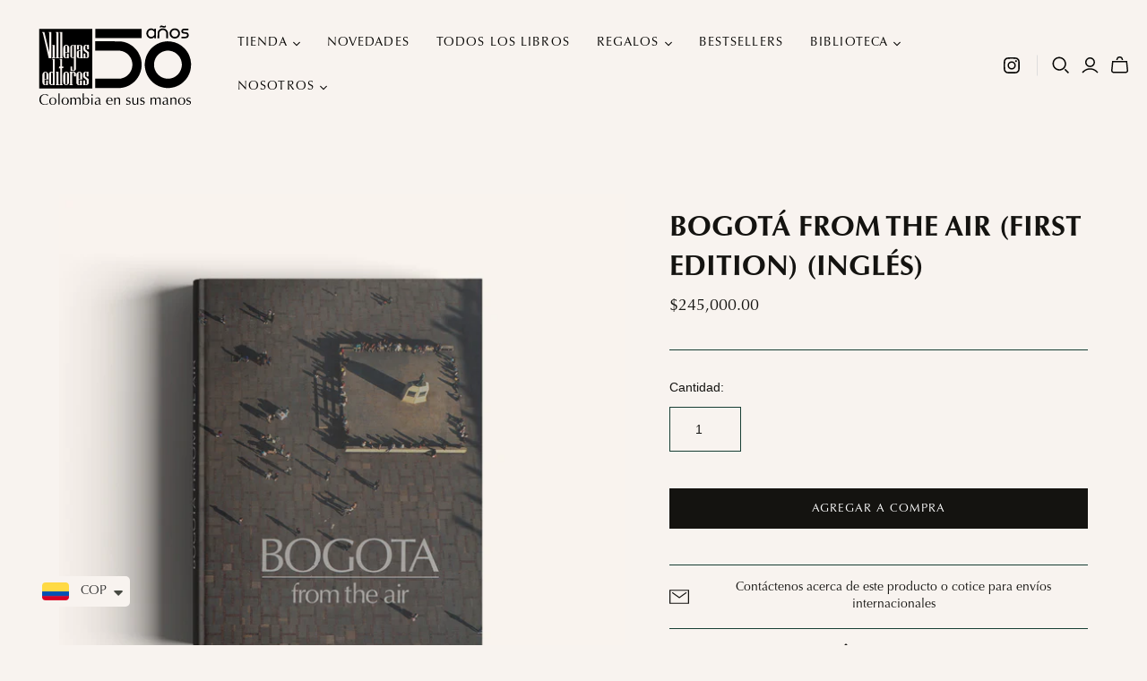

--- FILE ---
content_type: image/svg+xml
request_url: https://villegaseditores.com/cdn/shop/t/3/assets/VE_SVGAsset_2.svg?v=132756243402172462361696443771
body_size: 6120
content:
<?xml version="1.0" standalone="no"?>
<!DOCTYPE svg PUBLIC "-//W3C//DTD SVG 20010904//EN"
 "http://www.w3.org/TR/2001/REC-SVG-20010904/DTD/svg10.dtd">
<svg version="1.0" xmlns="http://www.w3.org/2000/svg"
 width="3000.000000pt" height="1583.000000pt" viewBox="0 0 3000.000000 1583.000000"
 preserveAspectRatio="xMidYMid meet">

<g transform="translate(0.000000,1583.000000) scale(0.100000,-0.100000)"
fill="#000000" stroke="none">
<path d="M23237 14597 c-33 -57 -89 -99 -159 -123 -74 -24 -158 -14 -303 38
-113 40 -126 42 -230 43 -100 0 -115 -3 -170 -28 -106 -50 -105 -47 -105 -219
l0 -148 37 41 c58 64 122 92 223 97 79 4 94 1 215 -39 228 -75 372 -65 480 34
l46 42 -3 155 -3 155 -28 -48z"/>
<path d="M20678 14090 c-311 -56 -560 -283 -649 -592 -27 -95 -37 -292 -19
-392 48 -273 233 -517 474 -626 266 -121 574 -77 779 110 l67 62 0 -96 0 -96
140 0 140 0 0 800 0 800 -140 0 -140 0 0 -95 0 -95 -72 59 c-143 116 -258 161
-428 166 -58 2 -126 0 -152 -5z m283 -286 c127 -38 244 -119 323 -225 l46 -61
0 -258 0 -258 -43 -58 c-126 -171 -293 -259 -487 -257 -196 2 -354 102 -444
281 -47 94 -66 175 -66 292 0 168 55 312 160 418 134 135 324 181 511 126z"/>
<path d="M22615 14091 c-208 -35 -376 -121 -512 -265 -86 -89 -142 -183 -185
-307 l-33 -94 -3 -482 -3 -483 145 0 146 0 0 443 c0 492 1 504 66 628 25 46
60 91 107 135 283 267 763 191 934 -149 59 -118 63 -153 63 -629 l0 -428 135
0 135 0 0 28 c0 15 5 207 11 428 12 440 8 497 -47 643 -94 250 -326 448 -605
516 -75 19 -282 28 -354 16z"/>
<path d="M24588 14084 c-332 -60 -594 -298 -679 -619 -27 -103 -30 -287 -5
-390 76 -319 303 -549 627 -636 121 -33 337 -33 458 0 323 86 550 317 627 637
25 101 22 286 -5 389 -43 159 -113 277 -238 395 -43 41 -108 92 -143 113 -190
110 -423 151 -642 111z m370 -290 c241 -81 385 -283 385 -539 0 -163 -59 -301
-174 -410 -119 -112 -239 -159 -409 -159 -170 0 -290 47 -409 159 -117 111
-174 248 -174 415 0 159 50 285 158 394 84 85 214 150 340 170 68 10 207 -4
283 -30z"/>
<path d="M26265 14054 c-11 -2 -45 -9 -75 -15 -117 -24 -232 -104 -283 -197
-88 -162 -69 -354 48 -481 106 -114 216 -151 451 -151 233 0 320 -25 379 -109
27 -39 30 -50 30 -124 0 -71 -4 -88 -27 -128 -15 -25 -45 -58 -66 -73 -77 -53
-104 -56 -499 -56 l-363 0 0 -130 0 -130 383 0 c427 0 472 5 592 64 166 82
265 249 265 446 0 240 -135 411 -375 476 -40 11 -127 18 -265 23 -189 6 -208
8 -246 30 -132 75 -97 257 56 290 32 7 186 11 406 11 l355 0 -3 128 -3 127
-370 1 c-203 1 -379 0 -390 -2z"/>
<path d="M2050 9080 l0 -4940 4445 0 4445 0 0 4940 0 4940 -4445 0 -4445 0 0
-4940z m883 4388 c2 -7 185 -749 407 -1648 221 -899 404 -1637 406 -1639 2 -2
4 714 4 1592 l0 1597 -27 0 c-64 0 -73 8 -73 61 l0 49 228 -2 227 -3 0 -2165
0 -2165 -200 0 c-173 0 -205 2 -227 17 -29 19 -11 -50 -212 808 -58 245 -245
1032 -416 1750 -170 718 -329 1383 -351 1478 l-41 172 -37 0 c-72 0 -81 7 -81
61 l0 49 194 0 c146 0 195 -3 199 -12z m2352 -2099 l0 -2107 49 -6 c27 -3 51
-8 54 -10 2 -3 7 -26 9 -51 l6 -45 -284 2 -284 3 0 45 0 45 58 9 57 9 0 2054
0 2053 -37 0 c-74 0 -83 7 -83 61 l0 49 228 -2 227 -3 0 -2106z m625 2 l0
-2108 50 -7 50 -7 0 -49 0 -50 -270 0 -270 0 0 49 0 49 50 7 50 7 0 2053 0
2052 -50 7 -50 7 0 49 0 50 220 0 220 0 0 -2109z m850 -35 c83 -33 194 -117
238 -178 18 -26 43 -73 54 -105 20 -55 21 -83 26 -515 l5 -458 -311 0 -310 0
-4 -357 c-2 -197 0 -374 4 -393 9 -45 58 -90 99 -90 59 0 118 55 139 131 6 19
10 148 10 286 l0 253 160 0 160 0 0 -385 0 -385 -160 0 -160 0 0 53 c-1 40 -3
48 -11 35 -17 -30 -91 -66 -159 -78 -213 -38 -396 101 -439 335 -7 39 -11 292
-11 749 0 746 1 760 54 865 55 107 170 201 305 249 91 31 217 27 311 -12z
m3153 13 c32 -5 76 -18 98 -28 41 -19 42 -19 75 4 52 35 150 42 262 19 l22 -4
0 -365 0 -365 -145 0 -145 0 0 224 c0 242 -6 277 -56 343 -53 70 -140 85 -196
34 l-33 -29 -3 -281 c-2 -233 0 -285 12 -309 9 -18 91 -85 208 -170 314 -231
339 -251 367 -307 l26 -49 0 -321 0 -320 -32 -61 c-40 -76 -110 -146 -182
-182 -50 -24 -67 -27 -157 -27 -97 0 -104 2 -173 37 l-71 36 0 -39 0 -39 -145
0 -145 0 2 378 3 377 143 3 142 3 0 -252 c0 -281 3 -295 69 -350 74 -61 166
-64 201 -6 19 30 20 52 20 323 0 285 0 292 -23 335 -26 49 -117 122 -329 265
-226 152 -258 206 -266 459 -6 212 10 380 45 457 46 104 159 186 283 207 30 5
58 9 61 10 3 0 31 -4 62 -10z m-5248 -1047 l0 -1042 21 0 c12 0 36 -3 53 -6
30 -6 31 -9 31 -55 l0 -49 -277 2 -278 3 0 45 0 45 58 9 57 9 0 989 0 988 -55
0 -55 0 0 55 0 55 223 -2 222 -3 0 -1043z m3110 1023 c22 -9 54 -28 72 -41 17
-13 34 -24 37 -24 3 0 6 20 6 45 l0 45 205 0 205 0 0 -45 0 -45 -45 0 -45 0
-2 -1977 -3 -1978 -31 -66 c-43 -89 -93 -142 -172 -181 -120 -59 -288 -49
-378 23 l-39 31 -3 -46 -3 -46 -140 0 -139 0 0 375 0 375 139 0 139 0 4 -242
c4 -265 9 -290 66 -352 80 -85 204 -68 232 32 6 24 10 387 10 1041 l0 1003
-22 -16 c-84 -60 -119 -71 -228 -71 -94 0 -111 3 -160 27 -75 37 -137 100
-174 178 l-31 65 0 815 0 815 23 50 c50 110 124 181 226 217 62 23 190 19 251
-7z m915 -20 l0 -44 35 24 c61 41 132 60 225 60 73 0 93 -4 143 -28 71 -35
146 -109 178 -174 l24 -48 5 -925 5 -925 58 -3 57 -3 0 -44 0 -45 -220 0 -220
0 0 51 0 50 -33 -25 c-51 -39 -127 -67 -198 -73 -159 -13 -321 87 -381 236
-22 55 -23 64 -23 421 l0 365 32 66 c79 161 264 248 433 205 36 -9 87 -30 113
-46 27 -17 50 -30 53 -30 3 0 3 187 2 415 l-3 415 -27 26 c-58 59 -180 21
-235 -74 l-28 -47 0 -250 0 -250 -136 -3 -136 -3 -5 368 c-3 203 -3 371 -1
376 2 4 67 7 144 7 l139 0 0 -45z m-4030 -4460 l0 -2166 -157 3 -158 3 -5 33
c-6 39 -9 39 -80 4 -49 -24 -66 -27 -160 -27 -93 0 -112 3 -161 26 -68 32
-131 88 -164 143 -55 94 -56 106 -53 979 l3 802 32 67 c95 201 314 264 535
152 l48 -24 0 1039 0 1039 -60 7 -60 7 0 39 0 39 220 0 220 0 0 -2165z m1230
1550 l0 -615 105 0 105 0 0 -145 0 -144 -102 -3 -103 -3 0 -1345 0 -1345 58
-3 57 -3 0 -55 0 -54 -277 2 -278 3 -3 44 c-4 53 5 61 71 61 l47 0 0 1345 0
1345 -95 0 -96 0 3 148 3 147 93 3 92 3 0 568 0 569 -55 7 -55 6 0 40 0 39
215 0 215 0 0 -615z m854 -1505 c170 -58 283 -196 306 -371 12 -97 13 -1366 0
-1443 -14 -89 -61 -178 -128 -245 -103 -103 -223 -147 -377 -138 -225 13 -384
141 -439 354 -24 90 -24 1408 -1 1498 46 177 193 321 368 361 79 18 193 11
271 -16z m-3476 -13 c136 -56 248 -161 293 -274 23 -57 23 -66 27 -520 l4
-463 -312 0 -311 0 3 -391 3 -391 33 -29 c59 -53 140 -29 184 53 22 41 23 56
28 313 l5 270 158 3 157 3 0 -386 0 -386 -157 3 -158 3 -5 44 c-5 43 -5 43
-23 23 -62 -68 -252 -90 -357 -41 -103 48 -172 129 -213 252 -21 61 -22 79
-25 768 -3 771 -2 793 54 907 53 108 194 220 324 257 81 22 208 14 288 -18z
m4726 -5 c80 -38 131 -89 176 -178 l35 -69 -3 -242 -3 -243 -165 0 -165 0 1
283 c1 279 -2 320 -33 345 -72 60 -176 13 -228 -102 -18 -39 -19 -88 -19 -958
l0 -917 58 -3 57 -3 0 -50 0 -50 -285 0 -285 0 0 50 0 50 58 3 57 3 0 999 0
999 -47 3 -48 3 -3 53 -3 52 215 0 216 0 0 -22 c0 -46 13 -50 66 -21 111 62
236 67 348 15z m946 8 c75 -30 182 -103 225 -153 96 -111 104 -170 105 -724
l0 -383 -310 0 -310 0 0 -381 c0 -414 1 -423 57 -448 60 -27 120 -2 160 67
l28 47 5 270 5 270 158 3 157 3 0 -386 0 -385 -160 0 -160 0 0 47 0 46 -23
-21 c-47 -44 -116 -66 -212 -66 -83 -1 -96 2 -157 32 -114 56 -195 172 -218
313 -14 89 -14 1396 1 1475 33 179 181 336 370 389 75 21 207 14 279 -15z
m1370 -355 l0 -385 -139 0 -139 0 -4 248 c-4 275 -8 294 -71 349 -70 61 -159
67 -198 13 -23 -32 -35 -259 -24 -465 l7 -140 56 -55 c32 -30 133 -106 226
-169 204 -139 266 -194 303 -269 l28 -57 -1 -305 c0 -291 -1 -308 -23 -362
-59 -152 -250 -266 -401 -240 -32 6 -85 24 -119 41 -33 17 -62 31 -64 31 -3 0
-7 -18 -11 -40 l-6 -40 -140 0 -140 0 0 390 0 391 143 -3 142 -3 1 -261 c0
-299 1 -303 88 -361 67 -45 116 -45 161 0 30 30 34 41 40 112 4 44 5 178 3
298 -5 212 -6 218 -31 256 -31 47 -96 102 -260 221 -244 175 -300 246 -317
392 -25 215 -5 510 41 599 52 104 178 179 308 187 63 3 89 0 151 -21 l75 -25
35 21 c29 18 56 23 150 28 63 3 118 6 123 7 4 1 7 -171 7 -383z m-5023 -680
l3 -1050 50 -3 50 -3 0 -55 0 -54 -267 2 -268 3 0 50 0 50 48 3 47 3 0 999 0
999 -52 3 -53 3 -3 53 -3 52 223 -2 223 -3 2 -1050z"/>
<path d="M6532 11250 c-18 -11 -41 -34 -52 -52 -19 -32 -20 -52 -20 -535 l0
-503 140 0 141 0 -3 508 c-3 470 -4 510 -21 535 -42 64 -123 84 -185 47z"/>
<path d="M7640 11247 c-14 -7 -33 -28 -42 -47 -17 -33 -18 -99 -18 -948 0
-752 2 -918 14 -946 39 -94 207 -59 268 56 l23 43 3 820 c2 597 0 835 -8 874
-24 110 -155 191 -240 148z"/>
<path d="M8741 10336 c-50 -28 -50 -27 -51 -544 l0 -484 29 -29 c60 -59 183
-26 236 65 l25 43 0 412 c0 444 0 440 -54 499 -45 51 -131 68 -185 38z"/>
<path d="M4097 6790 c-15 -12 -31 -38 -37 -58 -14 -54 -14 -1818 1 -1861 14
-39 54 -61 111 -61 60 0 108 28 138 81 l25 44 3 851 3 851 -29 54 c-51 98
-155 146 -215 99z"/>
<path d="M6514 6771 c-61 -37 -59 -1 -59 -976 0 -858 1 -891 19 -929 21 -42
68 -76 104 -76 56 0 124 62 142 130 7 26 10 322 8 907 l-3 868 -22 36 c-12 19
-34 41 -48 47 -39 18 -106 14 -141 -7z"/>
<path d="M3051 6792 c-19 -9 -44 -30 -55 -45 -21 -28 -21 -41 -24 -538 l-3
-509 141 0 140 0 0 498 c0 554 1 542 -69 589 -41 27 -84 29 -130 5z"/>
<path d="M8719 6787 c-70 -47 -69 -35 -69 -589 l0 -498 140 0 141 0 -3 509
c-3 497 -3 510 -24 538 -25 35 -79 63 -120 63 -17 0 -46 -10 -65 -23z"/>
<path d="M11460 13245 l0 -775 3875 0 3875 0 0 775 0 775 -3875 0 -3875 0 0
-775z"/>
<path d="M11450 11175 l0 -775 2015 0 c1338 0 2048 -4 2113 -10 1044 -113
1878 -898 2056 -1935 40 -231 40 -527 0 -765 -63 -373 -210 -714 -447 -1030
-80 -107 -296 -329 -403 -412 -264 -208 -587 -365 -910 -442 -270 -64 -115
-60 -2371 -63 l-2053 -4 0 -770 0 -770 2128 4 c1947 3 2137 4 2242 20 370 55
638 125 940 244 1221 483 2113 1547 2375 2833 65 316 92 762 66 1075 -99 1196
-723 2261 -1711 2919 -526 351 -1059 547 -1720 633 -124 16 -302 18 -2227 20
l-2093 4 0 -776z"/>
<path d="M23385 11944 c-613 -47 -1115 -190 -1620 -462 -536 -289 -1020 -728
-1364 -1237 -790 -1168 -884 -2679 -244 -3934 313 -613 818 -1165 1402 -1528
476 -297 993 -480 1571 -558 168 -23 615 -31 803 -15 1111 94 2110 647 2779
1538 276 366 495 804 622 1243 242 837 194 1750 -134 2548 -199 484 -473 895
-850 1272 -630 631 -1408 1008 -2305 1114 -123 15 -553 27 -660 19z m615
-1574 c554 -98 1042 -380 1402 -810 228 -272 405 -632 482 -980 43 -194 51
-281 50 -520 0 -184 -4 -249 -22 -355 -112 -658 -469 -1210 -1017 -1574 -779
-517 -1790 -518 -2566 -2 -885 588 -1261 1681 -925 2686 284 849 1057 1475
1947 1574 148 17 506 6 649 -19z"/>
<path d="M5277 3125 c10 -221 10 -1300 0 -1521 l-8 -171 108 0 108 0 -6 101
c-4 55 -7 430 -7 831 0 402 3 775 7 830 l6 100 -108 0 -108 0 8 -170z"/>
<path d="M9328 3220 c8 -85 10 -1443 2 -1649 -6 -166 -3 -168 112 -66 l83 73
52 -49 c29 -28 83 -64 120 -82 60 -28 80 -32 174 -35 80 -3 121 0 165 13 154
44 266 139 339 288 55 112 75 199 75 335 0 357 -194 582 -501 582 -151 0 -285
-69 -372 -190 -23 -32 -45 -59 -49 -59 -5 -1 -8 32 -8 72 1 168 20 781 25 810
l6 32 -115 0 -115 0 7 -75z m666 -706 c66 -23 146 -99 184 -176 116 -238 60
-629 -115 -788 -97 -89 -224 -103 -353 -39 -137 69 -194 209 -193 474 1 220
42 355 136 449 87 87 225 119 341 80z"/>
<path d="M2886 3160 c-183 -21 -379 -98 -496 -194 -131 -108 -235 -284 -270
-456 -25 -121 -27 -337 -4 -448 53 -257 202 -457 419 -563 136 -66 236 -89
415 -96 122 -5 162 -2 256 16 127 24 209 50 269 86 41 24 42 26 52 97 6 40 9
75 7 77 -2 2 -33 -18 -69 -44 -83 -59 -212 -120 -296 -140 -35 -8 -103 -15
-151 -15 -356 0 -600 215 -669 590 -18 98 -15 349 6 445 62 290 223 474 475
542 98 26 295 24 374 -5 88 -33 178 -86 241 -144 63 -57 69 -56 80 19 3 25 13
63 21 86 12 32 12 42 2 48 -25 16 -204 70 -279 84 -100 19 -285 26 -383 15z"/>
<path d="M10850 3152 c-77 -38 -91 -140 -26 -199 106 -97 261 32 186 155 -20
32 -71 62 -107 62 -10 0 -34 -8 -53 -18z"/>
<path d="M4166 2609 c-106 -26 -189 -72 -261 -144 -64 -63 -122 -162 -146
-250 -19 -68 -19 -332 0 -400 57 -203 209 -348 406 -390 91 -19 255 -19 346 0
268 57 429 278 429 590 0 316 -165 537 -447 599 -96 21 -229 19 -327 -5z m307
-75 c60 -20 144 -96 180 -162 51 -93 69 -190 69 -357 0 -216 -33 -333 -125
-432 -77 -84 -181 -121 -302 -108 -164 17 -273 127 -322 322 -24 95 -24 341 0
436 44 178 142 288 280 317 57 12 162 5 220 -16z"/>
<path d="M6242 2610 c-229 -60 -377 -218 -417 -447 -53 -296 53 -569 264 -682
178 -94 473 -96 644 -4 70 38 155 120 196 188 58 96 81 196 81 350 0 109 -4
147 -23 213 -74 254 -290 403 -582 401 -55 0 -118 -7 -163 -19z m334 -90 c75
-37 127 -92 165 -175 78 -174 78 -486 0 -660 -38 -84 -90 -138 -168 -177 -58
-28 -75 -32 -152 -32 -112 -1 -174 20 -245 84 -101 93 -146 233 -146 455 0
250 65 414 195 495 94 58 245 62 351 10z"/>
<path d="M7719 2608 c-77 -27 -146 -80 -196 -150 -19 -26 -37 -48 -40 -48 -3
0 -4 44 -1 98 l5 98 -48 -6 c-26 -3 -72 -3 -103 0 l-55 6 7 -46 c9 -59 9
-1021 0 -1081 l-7 -46 110 0 111 0 -6 31 c-14 68 -19 681 -7 752 30 176 117
270 268 289 108 15 223 -48 266 -145 17 -36 22 -76 27 -195 7 -145 -5 -683
-15 -716 -5 -14 8 -16 105 -16 l111 0 -5 36 c-12 81 -16 449 -8 633 11 223 21
257 94 323 64 58 120 79 213 80 103 0 165 -28 211 -97 52 -77 58 -138 50 -493
-4 -170 -11 -348 -14 -395 l-7 -85 105 0 105 0 0 470 0 470 -28 60 c-36 78
-85 127 -161 162 -56 26 -70 28 -181 28 -114 0 -123 -2 -187 -32 -77 -36 -149
-98 -185 -160 -26 -45 -43 -55 -43 -25 0 25 -60 107 -101 138 -71 54 -136 77
-233 81 -76 3 -102 0 -157 -19z"/>
<path d="M11717 2615 c-70 -18 -150 -55 -206 -95 -41 -30 -41 -30 -41 -95 0
-36 3 -65 8 -65 4 0 27 23 51 51 60 70 146 110 247 117 106 7 157 -10 220 -72
58 -59 84 -131 84 -235 0 -101 -31 -120 -285 -166 -181 -32 -236 -50 -310
-100 -47 -32 -66 -52 -90 -99 -27 -54 -30 -69 -30 -150 0 -103 17 -148 82
-212 57 -58 112 -77 229 -82 150 -6 241 25 347 118 25 22 47 40 50 40 3 0 11
-16 17 -35 6 -18 27 -47 45 -64 44 -39 104 -48 198 -30 65 13 72 16 75 39 3
24 1 25 -38 22 -25 -3 -49 2 -64 12 -46 29 -49 64 -43 430 5 362 1 419 -38
497 -32 62 -113 133 -183 160 -73 29 -238 36 -325 14z m358 -863 l-7 -93 -49
-50 c-127 -131 -309 -146 -408 -34 -36 41 -51 91 -51 165 0 71 26 127 80 173
52 44 103 62 290 102 l145 30 3 -100 c2 -55 0 -142 -3 -193z"/>
<path d="M13683 2615 c-139 -30 -261 -126 -326 -257 -60 -119 -72 -180 -72
-363 0 -151 2 -164 28 -229 92 -231 287 -356 557 -356 125 0 194 16 305 69
111 54 113 56 123 129 5 34 7 62 5 62 -2 0 -28 -20 -59 -45 -112 -92 -221
-130 -353 -123 -197 9 -344 137 -386 335 -8 38 -15 96 -15 130 l0 61 97 7 c54
4 247 6 429 3 l332 -5 6 46 c3 26 2 81 -4 122 -27 220 -148 360 -355 414 -72
18 -227 19 -312 0z m294 -86 c56 -27 117 -98 142 -164 21 -55 46 -208 38 -230
-7 -16 -273 -25 -496 -18 l-163 6 6 49 c18 133 91 272 173 331 83 59 209 70
300 26z"/>
<path d="M15106 2619 c-74 -18 -156 -71 -223 -143 l-65 -71 5 101 6 100 -49
-6 c-27 -3 -73 -3 -104 0 l-55 6 7 -46 c9 -59 9 -1055 0 -1096 l-7 -31 110 0
111 0 -6 31 c-13 71 -19 661 -7 736 30 187 124 287 287 305 131 15 236 -48
285 -171 l24 -59 -1 -421 -1 -421 96 0 96 -1 0 457 0 456 -24 60 c-31 78 -124
172 -196 199 -58 21 -228 31 -289 15z"/>
<path d="M16892 2614 c-179 -48 -283 -195 -270 -381 6 -81 31 -136 87 -186 54
-48 94 -68 231 -110 204 -64 266 -118 264 -232 -1 -68 -17 -105 -66 -152 -109
-105 -291 -83 -413 49 -30 32 -59 58 -64 58 -6 0 -11 -14 -11 -30 0 -17 -9
-58 -20 -91 -12 -34 -19 -63 -17 -65 1 -2 34 -16 73 -30 58 -23 89 -28 197
-32 80 -3 144 0 175 8 121 30 230 117 279 224 24 53 28 73 28 151 0 73 -4 98
-22 131 -40 74 -116 127 -228 159 -265 74 -329 122 -329 249 1 88 41 153 118
190 38 18 140 21 180 6 34 -12 104 -77 122 -112 16 -31 44 -38 44 -10 0 9 11
48 25 86 13 39 23 71 22 72 -1 1 -43 16 -93 33 -75 25 -106 31 -175 30 -46 0
-108 -7 -137 -15z"/>
<path d="M19240 2614 c-178 -48 -283 -199 -267 -386 7 -79 32 -132 86 -181 54
-48 94 -68 231 -110 208 -65 277 -129 266 -244 -11 -126 -106 -205 -244 -205
-86 0 -171 42 -241 118 -52 56 -71 62 -71 19 0 -13 -9 -52 -20 -86 -10 -35
-18 -64 -17 -66 2 -1 34 -15 73 -29 59 -24 88 -28 204 -32 119 -3 143 -1 198
17 163 55 269 181 280 332 13 179 -67 272 -286 334 -232 64 -292 113 -292 233
0 33 5 73 11 89 14 38 56 81 101 104 45 23 143 26 191 5 38 -16 93 -68 113
-108 16 -31 44 -38 44 -10 0 9 11 48 25 86 13 39 23 71 22 72 -1 1 -43 16 -93
33 -75 25 -106 31 -175 30 -46 0 -109 -7 -139 -15z"/>
<path d="M21139 2612 c-68 -23 -138 -70 -178 -120 -17 -20 -40 -48 -52 -62
l-20 -25 4 101 5 100 -48 -6 c-27 -3 -73 -3 -104 0 l-55 6 7 -46 c9 -59 9
-1021 0 -1081 l-7 -46 110 0 111 0 -6 31 c-13 69 -19 671 -7 746 31 196 131
294 301 294 83 0 132 -19 184 -70 78 -77 94 -217 77 -676 -6 -163 -13 -303
-17 -311 -4 -12 13 -14 106 -14 l112 0 -7 45 c-10 69 -7 729 4 795 12 67 37
112 88 158 74 64 176 90 276 70 77 -17 128 -57 163 -128 l29 -58 -2 -345 c-1
-190 -5 -388 -10 -440 l-8 -95 105 0 105 0 0 470 0 470 -28 61 c-65 141 -187
202 -379 192 -69 -4 -100 -12 -152 -36 -75 -35 -147 -97 -183 -159 -14 -24
-26 -43 -28 -43 -2 0 -13 20 -25 44 -30 64 -95 124 -169 159 -83 39 -215 47
-302 19z"/>
<path d="M23073 2620 c-63 -13 -151 -51 -216 -93 l-58 -37 3 -62 c2 -34 8 -63
13 -65 6 -1 21 13 34 33 31 45 97 91 169 116 83 29 201 22 265 -15 89 -52 128
-132 131 -265 1 -77 -1 -85 -23 -103 -31 -26 -98 -44 -285 -78 -301 -56 -408
-145 -409 -341 -1 -121 54 -213 157 -268 48 -25 59 -27 181 -27 125 0 133 1
195 31 36 17 91 52 122 77 31 26 59 47 61 47 3 0 7 -13 10 -28 15 -74 104
-119 210 -107 83 9 107 20 107 48 0 20 -4 22 -38 19 -50 -5 -89 27 -103 83 -5
24 -7 180 -3 395 6 347 6 356 -15 411 -40 106 -105 171 -211 214 -52 20 -228
30 -297 15z m343 -662 c-3 -50 -6 -136 -6 -190 l0 -99 -50 -53 c-127 -134
-298 -155 -403 -49 -46 45 -61 90 -61 174 0 53 5 74 28 113 49 84 135 123 360
165 60 11 111 23 114 26 20 19 24 -3 18 -87z"/>
<path d="M24506 2619 c-68 -16 -155 -70 -211 -131 -30 -33 -55 -63 -55 -69 0
-5 -5 -9 -12 -9 -8 0 -9 27 -5 98 l7 98 -49 -6 c-27 -3 -74 -3 -105 0 l-55 6
7 -31 c9 -40 9 -1071 0 -1111 l-7 -31 111 0 110 0 -6 41 c-14 88 -19 650 -7
726 29 185 122 286 283 305 112 14 212 -31 263 -120 55 -93 58 -123 52 -556
l-5 -396 96 0 97 -1 0 457 c0 414 -2 460 -18 501 -46 117 -132 196 -242 225
-64 16 -187 18 -249 4z"/>
<path d="M25751 2615 c-216 -49 -372 -201 -427 -415 -11 -43 -17 -106 -17
-185 0 -201 47 -330 162 -446 113 -113 239 -159 436 -159 305 0 508 144 581
411 24 89 24 299 0 389 -52 190 -176 323 -363 386 -97 34 -269 42 -372 19z
m292 -81 c70 -24 140 -92 182 -177 54 -109 68 -193 63 -377 -4 -136 -8 -165
-32 -234 -64 -189 -174 -272 -356 -270 -69 0 -95 5 -141 26 -108 49 -176 137
-215 278 -26 93 -26 377 0 469 46 168 143 272 278 301 56 12 162 4 221 -16z"/>
<path d="M26982 2615 c-72 -20 -107 -40 -162 -91 -122 -114 -145 -339 -47
-451 51 -58 110 -89 261 -138 217 -70 276 -126 262 -249 -8 -75 -50 -135 -118
-169 -119 -62 -265 -26 -365 88 -27 30 -51 55 -55 55 -4 0 -10 -17 -14 -37 -4
-21 -15 -62 -25 -91 l-18 -52 38 -19 c105 -54 320 -69 443 -31 167 51 278 197
278 365 0 81 -22 140 -68 188 -49 51 -108 80 -239 118 -174 50 -255 104 -269
176 -13 68 0 141 33 181 52 64 96 83 184 80 65 -3 82 -7 118 -32 23 -16 54
-49 68 -73 14 -24 30 -43 36 -43 10 0 31 55 64 165 2 6 -31 23 -74 40 -95 35
-243 44 -331 20z"/>
<path d="M10807 2486 c10 -157 10 -810 0 -947 l-7 -106 102 0 103 0 0 587 0
586 -47 -6 c-25 -4 -72 -3 -102 0 l-56 6 7 -120z"/>
<path d="M17668 2201 c-4 -432 0 -516 31 -586 30 -67 102 -138 174 -171 58
-27 70 -29 192 -29 167 0 220 19 310 109 34 34 69 72 78 86 15 24 16 21 16
-76 l1 -101 93 0 92 0 0 586 0 587 -42 -6 c-23 -4 -66 -5 -95 -2 l-53 4 3
-318 c5 -465 -13 -575 -105 -671 -140 -143 -391 -113 -475 58 -45 90 -52 196
-39 556 6 169 14 324 17 344 l6 36 -51 -7 c-28 -3 -73 -4 -100 0 l-49 6 -4
-405z"/>
</g>
</svg>
